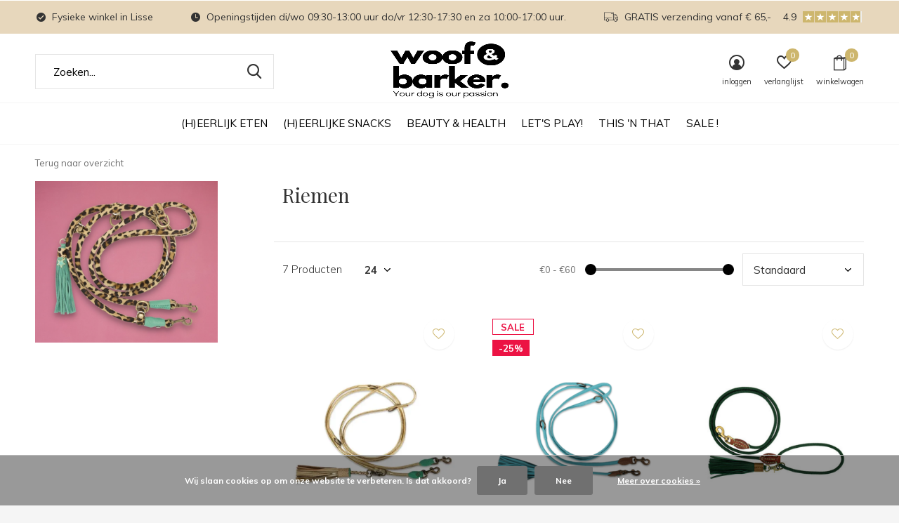

--- FILE ---
content_type: text/html;charset=utf-8
request_url: https://www.woofandbarker.nl/halsbanden-co/riemen/
body_size: 11707
content:
<!doctype html>
<html class="new mobile  " lang="nl" dir="ltr">
	<head>
        <meta charset="utf-8"/>
<!-- [START] 'blocks/head.rain' -->
<!--

  (c) 2008-2026 Lightspeed Netherlands B.V.
  http://www.lightspeedhq.com
  Generated: 14-01-2026 @ 16:02:26

-->
<link rel="canonical" href="https://www.woofandbarker.nl/halsbanden-co/riemen/"/>
<link rel="alternate" href="https://www.woofandbarker.nl/index.rss" type="application/rss+xml" title="Nieuwe producten"/>
<link href="https://cdn.webshopapp.com/assets/cookielaw.css?2025-02-20" rel="stylesheet" type="text/css"/>
<meta name="robots" content="noodp,noydir"/>
<meta name="google-site-verification" content="google-site-verification=DYFlMa2RcBCuBiMGj5ahOSYh3Y5qkbXLYQwMQjCcFqE"/>
<meta property="og:url" content="https://www.woofandbarker.nl/halsbanden-co/riemen/?source=facebook"/>
<meta property="og:site_name" content="Woof &amp; Barker "/>
<meta property="og:title" content="ZEE.DOG Nederland | Woof &amp; Barker"/>
<meta property="og:description" content="Shop bij Woof &amp; Barker altijd de nieuwste collectie ZEE.DOG artikelen van hét lifestyle merk uit Brazilië. ZEE.DOG een échte musthave voor de hippe hond."/>
<script>
(function(w,d,s,l,i){w[l]=w[l]||[];w[l].push({'gtm.start':
new Date().getTime(),event:'gtm.js'});var f=d.getElementsByTagName(s)[0],
j=d.createElement(s),dl=l!='dataLayer'?'&l='+l:'';j.async=true;j.src=
'https://www.googletagmanager.com/gtm.js?id='+i+dl;f.parentNode.insertBefore(j,f);
})(window,document,'script','dataLayer','GTM-5B89S68G');
</script>
<!--[if lt IE 9]>
<script src="https://cdn.webshopapp.com/assets/html5shiv.js?2025-02-20"></script>
<![endif]-->
<!-- [END] 'blocks/head.rain' -->
		<meta charset="utf-8">
		<meta http-equiv="x-ua-compatible" content="ie=edge">
		<title>ZEE.DOG Nederland | Woof &amp; Barker - Woof &amp; Barker </title>
		<meta name="description" content="Shop bij Woof &amp; Barker altijd de nieuwste collectie ZEE.DOG artikelen van hét lifestyle merk uit Brazilië. ZEE.DOG een échte musthave voor de hippe hond.">
		<meta name="keywords" content="Riemen, Natuurlijk, Hypoallergeen, Graanvrij, Koudgeperste, Hondenvoeding, Hondenspeelgoed, Woof en Barker, Woof and Barker">
		<meta name="theme-color" content="#ffffff">
		<meta name="MobileOptimized" content="320">
		<meta name="HandheldFriendly" content="true">
		<meta name="viewport" content="width=device-width,initial-scale=1,maximum-scale=1,viewport-fit=cover,target-densitydpi=device-dpi,shrink-to-fit=no">
		<meta name="author" content="https://www.dmws.nl">
		<link rel="preload" as="style" href="https://cdn.webshopapp.com/assets/gui-2-0.css?2025-02-20">
		<link rel="preload" as="style" href="https://cdn.webshopapp.com/assets/gui-responsive-2-0.css?2025-02-20">
		<link rel="preload" href="https://fonts.googleapis.com/css?family=Muli:100,300,400,500,600,700,800,900%7CPlayfair%20Display:100,300,400,500,600,700,800,900&display=block" as="style">
		<link rel="preload" as="style" href="https://cdn.webshopapp.com/shops/243951/themes/176551/assets/fixed.css?20260107211201">
    <link rel="preload" as="style" href="https://cdn.webshopapp.com/shops/243951/themes/176551/assets/screen.css?20260107211201">
		<link rel="preload" as="style" href="https://cdn.webshopapp.com/shops/243951/themes/176551/assets/custom.css?20260107211201">
		<link rel="preload" as="font" href="https://cdn.webshopapp.com/shops/243951/themes/176551/assets/icomoon.woff2?20260107211201">
		<link rel="preload" as="script" href="https://cdn.webshopapp.com/assets/jquery-1-9-1.js?2025-02-20">
		<link rel="preload" as="script" href="https://cdn.webshopapp.com/assets/jquery-ui-1-10-1.js?2025-02-20">
		<link rel="preload" as="script" href="https://cdn.webshopapp.com/shops/243951/themes/176551/assets/scripts.js?20260107211201">
		<link rel="preload" as="script" href="https://cdn.webshopapp.com/shops/243951/themes/176551/assets/custom.js?20260107211201">
    <link rel="preload" as="script" href="https://cdn.webshopapp.com/assets/gui.js?2025-02-20">
		<link href="https://fonts.googleapis.com/css?family=Muli:100,300,400,500,600,700,800,900%7CPlayfair%20Display:100,300,400,500,600,700,800,900&display=block" rel="stylesheet" type="text/css">
		<link rel="stylesheet" media="screen" href="https://cdn.webshopapp.com/assets/gui-2-0.css?2025-02-20">
		<link rel="stylesheet" media="screen" href="https://cdn.webshopapp.com/assets/gui-responsive-2-0.css?2025-02-20">
    <link rel="stylesheet" media="screen" href="https://cdn.webshopapp.com/shops/243951/themes/176551/assets/fixed.css?20260107211201">
		<link rel="stylesheet" media="screen" href="https://cdn.webshopapp.com/shops/243951/themes/176551/assets/screen.css?20260107211201">
		<link rel="stylesheet" media="screen" href="https://cdn.webshopapp.com/shops/243951/themes/176551/assets/custom.css?20260107211201">
		<link rel="icon" type="image/x-icon" href="https://cdn.webshopapp.com/shops/243951/themes/176551/v/2419034/assets/favicon.png?20241003082150">
		<link rel="apple-touch-icon" href="https://cdn.webshopapp.com/shops/243951/themes/176551/assets/apple-touch-icon.png?20260107211201">
		<link rel="mask-icon" href="https://cdn.webshopapp.com/shops/243951/themes/176551/assets/safari-pinned-tab.svg?20260107211201" color="#000000">
		<link rel="manifest" href="https://cdn.webshopapp.com/shops/243951/themes/176551/assets/manifest.json?20260107211201">
		<link rel="preconnect" href="https://ajax.googleapis.com">
		<link rel="preconnect" href="//cdn.webshopapp.com/">
		<link rel="preconnect" href="https://fonts.googleapis.com">
		<link rel="preconnect" href="https://fonts.gstatic.com" crossorigin>
		<link rel="dns-prefetch" href="https://ajax.googleapis.com">
		<link rel="dns-prefetch" href="//cdn.webshopapp.com/">	
		<link rel="dns-prefetch" href="https://fonts.googleapis.com">
		<link rel="dns-prefetch" href="https://fonts.gstatic.com" crossorigin>
    <script src="https://cdn.webshopapp.com/assets/jquery-1-9-1.js?2025-02-20"></script>
    <script src="https://cdn.webshopapp.com/assets/jquery-ui-1-10-1.js?2025-02-20"></script>
		<meta name="msapplication-config" content="https://cdn.webshopapp.com/shops/243951/themes/176551/assets/browserconfig.xml?20260107211201">
<meta property="og:title" content="ZEE.DOG Nederland | Woof &amp; Barker">
<meta property="og:type" content="website"> 
<meta property="og:description" content="Shop bij Woof &amp; Barker altijd de nieuwste collectie ZEE.DOG artikelen van hét lifestyle merk uit Brazilië. ZEE.DOG een échte musthave voor de hippe hond.">
<meta property="og:site_name" content="Woof &amp; Barker ">
<meta property="og:url" content="https://www.woofandbarker.nl/">
<meta property="og:image" content="https://cdn.webshopapp.com/shops/243951/themes/176551/v/2245088/assets/hero-1-image.jpg?20240305100433">
<meta name="twitter:title" content="ZEE.DOG Nederland | Woof &amp; Barker">
<meta name="twitter:description" content="Shop bij Woof &amp; Barker altijd de nieuwste collectie ZEE.DOG artikelen van hét lifestyle merk uit Brazilië. ZEE.DOG een échte musthave voor de hippe hond.">
<meta name="twitter:site" content="Woof &amp; Barker ">
<meta name="twitter:card" content="https://cdn.webshopapp.com/shops/243951/themes/176551/v/2410390/assets/logo.png?20240909164654">
<meta name="twitter:image" content="https://cdn.webshopapp.com/shops/243951/themes/176551/v/2529212/assets/banner-grid-banner-1-image.jpg?20250129214341">
<script type="application/ld+json">
  [
        {
      "@context": "http://schema.org/",
      "@type": "Organization",
      "url": "https://www.woofandbarker.nl/",
      "name": "Woof &amp; Barker ",
      "legalName": "Woof &amp; Barker ",
      "description": "Shop bij Woof &amp; Barker altijd de nieuwste collectie ZEE.DOG artikelen van hét lifestyle merk uit Brazilië. ZEE.DOG een échte musthave voor de hippe hond.",
      "logo": "https://cdn.webshopapp.com/shops/243951/themes/176551/v/2410390/assets/logo.png?20240909164654",
      "image": "https://cdn.webshopapp.com/shops/243951/themes/176551/v/2529212/assets/banner-grid-banner-1-image.jpg?20250129214341",
      "contactPoint": {
        "@type": "ContactPoint",
        "contactType": "Customer service",
        "telephone": "+31641020240"
      },
      "address": {
        "@type": "PostalAddress",
        "streetAddress": "Koninginneweg 4",
        "addressLocality": "Nederland",
        "postalCode": "2161 ZP Lisse",
        "addressCountry": "NL"
      }
         
    },
    { 
      "@context": "http://schema.org", 
      "@type": "WebSite", 
      "url": "https://www.woofandbarker.nl/", 
      "name": "Woof &amp; Barker ",
      "description": "Shop bij Woof &amp; Barker altijd de nieuwste collectie ZEE.DOG artikelen van hét lifestyle merk uit Brazilië. ZEE.DOG een échte musthave voor de hippe hond.",
      "author": [
        {
          "@type": "Organization",
          "url": "https://www.dmws.nl/",
          "name": "DMWS B.V.",
          "address": {
            "@type": "PostalAddress",
            "streetAddress": "Klokgebouw 195 (Strijp-S)",
            "addressLocality": "Eindhoven",
            "addressRegion": "NB",
            "postalCode": "5617 AB",
            "addressCountry": "NL"
          }
        }
      ]
    }
  ]
</script>    	</head>
<!-- Global site tag (gtag.js) - Google Analytics -->
<script async src="https://www.googletagmanager.com/gtag/js?id=UA-123406429-1"></script>
<script>
  window.dataLayer = window.dataLayer || [];
  function gtag(){dataLayer.push(arguments);}
  gtag('js', new Date());

  gtag('config', 'UA-123406429-1');
</script>
	<body>
  	    <ul class="hidden-data hidden"><li>243951</li><li>176551</li><li>ja</li><li>nl</li><li>live</li><li>info//woofandbarker/nl</li><li>https://www.woofandbarker.nl/</li></ul><div id="root" ><header id="top" class="v1 static"><p id="logo" class="text-center"><a href="https://www.woofandbarker.nl/" accesskey="h"><img src="https://cdn.webshopapp.com/shops/243951/themes/176551/v/2410390/assets/logo.png?20240909164654" alt="WOOF &amp; BARKER | Your dog is our passion"></a></p><nav id="skip"><ul><li><a href="#nav" accesskey="n">Ga naar navigatie (n)</a></li><li><a href="#content" accesskey="c">Ga naar inhoud (c)</a></li><li><a href="#footer" accesskey="f">Ga naar footer (f)</a></li></ul></nav><nav id="nav" aria-label="Kies een categorie" class="align-center"><ul><li class="menu-uppercase"><a  href="https://www.woofandbarker.nl/heerlijk-eten/">(H)EERLIJK ETEN</a><ul><li><a href="https://www.woofandbarker.nl/heerlijk-eten/hondenbrokken/">Hondenbrokken</a><ul><li><a href="https://www.woofandbarker.nl/heerlijk-eten/hondenbrokken/krokante-brok/">Krokante brok</a></li><li><a href="https://www.woofandbarker.nl/heerlijk-eten/hondenbrokken/geperste-brok/">Geperste brok</a></li><li><a href="https://www.woofandbarker.nl/heerlijk-eten/hondenbrokken/semi-moist-brok/">Semi - Moist brok</a></li></ul></li><li><a href="https://www.woofandbarker.nl/heerlijk-eten/bone-broth-bottenbouillon/">&quot;Bone Broth&quot; - Bottenbouillon</a></li><li><a href="https://www.woofandbarker.nl/heerlijk-eten/heerlijk-biologische-natvoer/">(H)eerlijk  &amp; Biologische natvoer</a></li><li><a href="https://www.woofandbarker.nl/heerlijk-eten/gekookte-specialiteiten/">Gekookte Specialiteiten </a><ul><li><a href="https://www.woofandbarker.nl/heerlijk-eten/gekookte-specialiteiten/vlees-menus-in-glas/">Vlees menu&#039;s in glas </a></li></ul></li><li><a href="https://www.woofandbarker.nl/heerlijk-eten/kvv-vers-vlees/">KVV - vers vlees                                      </a></li><li><a href="https://www.woofandbarker.nl/heerlijk-eten/houdbare-worst/">Houdbare worst</a></li><li><a href="https://www.woofandbarker.nl/heerlijk-eten/lekker-vis/">Lekker!… Vis</a></li></ul></li><li class="menu-uppercase"><a  href="https://www.woofandbarker.nl/heerlijke-snacks/">(H)EERLIJKE SNACKS</a><ul><li><a href="https://www.woofandbarker.nl/heerlijke-snacks/smoothie/">Smoothie</a></li><li><a href="https://www.woofandbarker.nl/heerlijke-snacks/trainen-belonen/">Trainen &amp; Belonen</a><ul><li><a href="https://www.woofandbarker.nl/heerlijke-snacks/trainen-belonen/vlees-long-trainers/">Vlees + Long Trainers</a></li><li><a href="https://www.woofandbarker.nl/heerlijke-snacks/trainen-belonen/zachte-snacks/">Zachte snacks</a></li><li><a href="https://www.woofandbarker.nl/heerlijke-snacks/trainen-belonen/vleesstrips/">Vleesstrips</a></li><li><a href="https://www.woofandbarker.nl/heerlijke-snacks/trainen-belonen/trainingsworst/">Trainingsworst</a></li><li><a href="https://www.woofandbarker.nl/heerlijke-snacks/trainen-belonen/vis-trainers/">Vis Trainers</a></li></ul></li><li><a href="https://www.woofandbarker.nl/heerlijke-snacks/hondenkoekjes/">Hondenkoekjes</a><ul><li><a href="https://www.woofandbarker.nl/heerlijke-snacks/hondenkoekjes/veggie-cookies/">Veggie Cookies</a></li><li><a href="https://www.woofandbarker.nl/heerlijke-snacks/hondenkoekjes/vlees-vis/">+ Vlees &amp; Vis</a></li></ul></li><li><a href="https://www.woofandbarker.nl/heerlijke-snacks/gedroogde-snacks/">Gedroogde snacks</a></li><li><a href="https://www.woofandbarker.nl/heerlijke-snacks/lekker-kauwen/">Lekker kauwen!</a></li><li><a href="https://www.woofandbarker.nl/heerlijke-snacks/vis/">Vis</a></li><li><a href="https://www.woofandbarker.nl/heerlijke-snacks/vegetarisch/">Vegetarisch</a></li><li><a href="https://www.woofandbarker.nl/heerlijke-snacks/hertengeweien/">Hertengeweien</a></li><li><a href="https://www.woofandbarker.nl/heerlijke-snacks/exclusieve-delicatessen/">Exclusieve Delicatessen </a><ul><li><a href="https://www.woofandbarker.nl/heerlijke-snacks/exclusieve-delicatessen/vegetarisch/">vegetarisch</a></li><li><a href="https://www.woofandbarker.nl/heerlijke-snacks/exclusieve-delicatessen/met-vlees-of-vis/">met vlees of vis</a></li></ul></li></ul></li><li class="menu-uppercase"><a  href="https://www.woofandbarker.nl/beauty-health/">BEAUTY &amp; HEALTH</a><ul><li><a href="https://www.woofandbarker.nl/beauty-health/spieren-gewrichten/">Spieren &amp; Gewrichten</a></li><li><a href="https://www.woofandbarker.nl/beauty-health/maag-darm/">Maag &amp; Darm</a></li><li><a href="https://www.woofandbarker.nl/beauty-health/oog-oor-mond/">Oog, Oor &amp; Mond</a></li><li><a href="https://www.woofandbarker.nl/beauty-health/supplementen/">Supplementen </a><ul><li><a href="https://www.woofandbarker.nl/beauty-health/supplementen/zalm-olie/">(Zalm) Olie</a></li><li><a href="https://www.woofandbarker.nl/beauty-health/supplementen/vitamines-mineralen/">Vitamines &amp; Mineralen</a></li><li><a href="https://www.woofandbarker.nl/beauty-health/supplementen/bone-broth-bottenbouillon/">Bone Broth - Bottenbouillon</a></li><li><a href="https://www.woofandbarker.nl/beauty-health/supplementen/schapenvet-bonbons/">Schapenvet bonbons</a></li></ul></li><li><a href="https://www.woofandbarker.nl/beauty-health/huid-vacht/">Huid &amp; Vacht</a><ul><li><a href="https://www.woofandbarker.nl/beauty-health/huid-vacht/lekker-schoon/">Lekker schoon!</a></li><li><a href="https://www.woofandbarker.nl/beauty-health/huid-vacht/vlooien-teken-of-jeuk/">Vlooien-Teken of Jeuk?</a></li><li><a href="https://www.woofandbarker.nl/beauty-health/huid-vacht/een-wondje/">Een wondje?</a></li><li><a href="https://www.woofandbarker.nl/beauty-health/huid-vacht/vachtverzorging/">Vachtverzorging</a></li><li><a href="https://www.woofandbarker.nl/beauty-health/huid-vacht/eau-de-cologne-parfum/">Eau de Cologne &amp; Parfum</a></li></ul></li><li><a href="https://www.woofandbarker.nl/beauty-health/angst-onrust/">Angst &amp; Onrust</a></li></ul></li><li class="menu-uppercase"><a  href="https://www.woofandbarker.nl/lets-play/">LET&#039;S PLAY!</a><ul><li><a href="https://www.woofandbarker.nl/lets-play/squeak/">Squeak!</a></li><li><a href="https://www.woofandbarker.nl/lets-play/enrichment-play/">Enrichment &amp; Play</a></li><li><a href="https://www.woofandbarker.nl/lets-play/lickimat/">LickiMat</a><ul><li><a href="https://www.woofandbarker.nl/lets-play/lickimat/lekkers-voor-op-lickimat/">Lekkers voor op LickiMat</a></li></ul></li></ul></li><li class="menu-uppercase"><a  href="https://www.woofandbarker.nl/this-n-that/">THIS &#039;N THAT</a><ul><li><a href="https://www.woofandbarker.nl/this-n-that/poepzakjes/">Poepzakjes</a></li><li><a href="https://www.woofandbarker.nl/this-n-that/slowfeeders/">Slowfeeders</a></li><li><a href="https://www.woofandbarker.nl/this-n-that/op-vakantie/">Op vakantie?</a></li></ul></li><li class="menu-uppercase"><a  href="https://www.woofandbarker.nl/sale/">SALE ! </a><ul><li><a href="https://www.woofandbarker.nl/sale/hondentruien/">Hondentruien</a></li></ul></li></ul><ul><li class="search"><a href="./"><i class="icon-zoom2"></i><span>zoeken</span></a></li><li class="login"><a href=""><i class="icon-user-circle"></i><span>inloggen</span></a></li><li class="fav"><a class="open-login"><i class="icon-heart-strong"></i><span>verlanglijst</span><span class="no items" data-wishlist-items>0</span></a></li><li class="cart"><a href="https://www.woofandbarker.nl/cart/"><i class="icon-bag2"></i><span>winkelwagen</span><span class="no">0</span></a></li></ul></nav><div class="bar"><ul class="list-usp"><li><i class="icon-check-circle"></i> Fysieke winkel in Lisse</li><li><i class="icon-time"></i> Openingstijden di/wo 09:30-13:00 uur  do/vr 12:30-17:30 en za 10:00-17:00 uur.</li><li><i class="icon-truck"></i> GRATIS verzending vanaf € 65,-</li></ul><p><a href="https://www.google.com/maps/place/Woof+%26+Barker+-+Your+dog+is+our+passion/@52.2598301,4.5520622,17z/data=!4m7!3m6!1s0x47c5c27153be9c29:0x76fc4ac861798019!8m2!3d52.2598301!4d4.5542509!9m1!1b1" target="_blank"><span class="rating-a c square_stars" data-val="4.9" data-of="5">4.9</span></a></p></div><form action="https://www.woofandbarker.nl/search/" method="get" id="formSearch" data-search-type="desktop"><p><label for="q">Zoeken...</label><input id="q" name="q" type="search" value="" autocomplete="off" required data-input="desktop"><button type="submit">Zoeken</button></p><div class="search-autocomplete" data-search-type="desktop"><ul class="list-cart small m0"></ul></div></form></header><main id="content"><nav class="nav-breadcrumbs mobile-hide"><ul><li><a href="https://www.woofandbarker.nl/">Terug naar overzicht</a></li></ul></nav><div class="cols-c "><article><header><h1 class="m20">Riemen</h1><p class="link-btn wide desktop-hide"><a href="./" class="b toggle-filters">Filter</a></p></header><form action="https://www.woofandbarker.nl/halsbanden-co/riemen/" method="get" class="form-sort" id="filter_form"><ul class="list-select mobile-hide" aria-label="Filters"></ul><hr class="mobile-hide"><h5 style="z-index: 45;" class="mobile-hide">7 Producten</h5><p class="blank strong"><label for="limit">Toon:</label><select id="limit" name="limit" onchange="$('#formSortModeLimit').submit();"><option value="12">12</option><option value="24" selected="selected">24</option><option value="36">36</option><option value="72">72</option></select></p><div class="ui-slider-a mobile-hide"><p><label for="uic">Van</label><input type="number" id="min" name="min" value="0" min="0"></p><p><label for="uid">Tot</label><input type="text" id="max" name="max" value="60" max="60"></p></div><p class="text-right"><label class="hidden" for="sort">Sorteren op:</label><select id="sortselect" name="sort"><option value="sort-by" selected disabled>Sorteren op</option><option value="default" selected="selected">Standaard</option><option value="popular">Meest bekeken</option><option value="newest">Nieuwste producten</option><option value="lowest">Laagste prijs</option><option value="highest">Hoogste prijs</option><option value="asc">Naam oplopend</option><option value="desc">Naam aflopend</option></select></p></form><ul class="list-collection  "><li class=" " data-url="https://www.woofandbarker.nl/aqua-blue-extra-lange-hondenriem-copy.html?format=json" data-image-size="410x610x"><div class="img"><figure><a href="https://www.woofandbarker.nl/aqua-blue-extra-lange-hondenriem-copy.html"><img src="https://dummyimage.com/660x900/fff.png/fff" data-src="https://cdn.webshopapp.com/shops/243951/files/439774844/660x900x2/golden-moon-extra-lange-hondenriem.jpg" alt="&quot;Golden Moon - Extra Lange  Hondenriem" width="310" height="430" class="first-image"></a></figure><form action="https://www.woofandbarker.nl/cart/add/289768459/" method="post" class="variant-select-snippet" data-novariantid="146739365" data-problem="https://www.woofandbarker.nl/aqua-blue-extra-lange-hondenriem-copy.html"><p><span class="variant"><select></select></span><button class="add-size-to-cart full-width" type="">Toevoegen aan winkelwagen</button></p></form><p class="btn"><a href="javascript:;" class="open-login"><i class="icon-heart"></i><span>Inloggen voor wishlist</span></a></p></div><ul class="label"></ul><h3 class="mobile-nobrand"><a href="https://www.woofandbarker.nl/aqua-blue-extra-lange-hondenriem-copy.html">&quot;Golden Moon - Extra Lange  Hondenriem</a></h3><p class="price">€59,95              </p></li><li class=" " data-url="https://www.woofandbarker.nl/aqua-blue-extra-lange-hondenriem.html?format=json" data-image-size="410x610x"><div class="img"><figure><a href="https://www.woofandbarker.nl/aqua-blue-extra-lange-hondenriem.html"><img src="https://dummyimage.com/660x900/fff.png/fff" data-src="https://cdn.webshopapp.com/shops/243951/files/439774227/660x900x2/aqua-blue-extra-lange-hondenriem.jpg" alt="&quot;Aqua Blue&quot; - Extra Lange  Hondenriem" width="310" height="430" class="first-image"></a></figure><form action="https://www.woofandbarker.nl/cart/add/289768091/" method="post" class="variant-select-snippet" data-novariantid="146739225" data-problem="https://www.woofandbarker.nl/aqua-blue-extra-lange-hondenriem.html"><p><span class="variant"><select></select></span><button class="add-size-to-cart full-width" type="">Toevoegen aan winkelwagen</button></p></form><p class="btn"><a href="javascript:;" class="open-login"><i class="icon-heart"></i><span>Inloggen voor wishlist</span></a></p></div><ul class="label"><li class="overlay-c mobile-hide">Sale</li><li class="overlay-c fill">-25%</li></ul><h3 class="mobile-nobrand"><a href="https://www.woofandbarker.nl/aqua-blue-extra-lange-hondenriem.html">&quot;Aqua Blue&quot; - Extra Lange  Hondenriem</a></h3><p class="price">€41,25<span>€54,95</span></p></li><li class=" " data-url="https://www.woofandbarker.nl/red-velvet-copy.html?format=json" data-image-size="410x610x"><div class="img"><figure><a href="https://www.woofandbarker.nl/red-velvet-copy.html"><img src="https://dummyimage.com/660x900/fff.png/fff" data-src="https://cdn.webshopapp.com/shops/243951/files/439770744/660x900x2/classic-bowie.jpg" alt="Classic - Bowie" width="310" height="430" class="first-image"></a></figure><form action="https://www.woofandbarker.nl/cart/add/289765850/" method="post" class="variant-select-snippet" data-novariantid="146738350" data-problem="https://www.woofandbarker.nl/red-velvet-copy.html"><p><span class="variant"><select></select></span><button class="add-size-to-cart full-width" type="">Toevoegen aan winkelwagen</button></p></form><p class="btn"><a href="javascript:;" class="open-login"><i class="icon-heart"></i><span>Inloggen voor wishlist</span></a></p></div><ul class="label"></ul><h3 class="mobile-nobrand"><a href="https://www.woofandbarker.nl/red-velvet-copy.html">Classic - Bowie</a></h3><p class="price">€39,95              </p></li><li class=" " data-url="https://www.woofandbarker.nl/rover.html?format=json" data-image-size="410x610x"><div class="img"><figure><a href="https://www.woofandbarker.nl/rover.html"><img src="https://dummyimage.com/660x900/fff.png/fff" data-src="https://cdn.webshopapp.com/shops/243951/files/439769488/660x900x2/classic-rover.jpg" alt="Classic - Rover" width="310" height="430" class="first-image"></a></figure><form action="https://www.woofandbarker.nl/cart/add/289765390/" method="post" class="variant-select-snippet" data-novariantid="146738161" data-problem="https://www.woofandbarker.nl/rover.html"><p><span class="variant"><select></select></span><button class="add-size-to-cart full-width" type="">Toevoegen aan winkelwagen</button></p></form><p class="btn"><a href="javascript:;" class="open-login"><i class="icon-heart"></i><span>Inloggen voor wishlist</span></a></p></div><ul class="label"></ul><h3 class="mobile-nobrand"><a href="https://www.woofandbarker.nl/rover.html">Classic - Rover</a></h3><p class="price">€39,95              </p></li><li class=" " data-url="https://www.woofandbarker.nl/classic-bowie-copy.html?format=json" data-image-size="410x610x"><div class="img"><figure><a href="https://www.woofandbarker.nl/classic-bowie-copy.html"><img src="https://dummyimage.com/660x900/fff.png/fff" data-src="https://cdn.webshopapp.com/shops/243951/files/439772396/660x900x2/classic-bonnie.jpg" alt="Classic - Bonnie" width="310" height="430" class="first-image"></a></figure><form action="https://www.woofandbarker.nl/cart/add/289766812/" method="post" class="variant-select-snippet" data-novariantid="146738681" data-problem="https://www.woofandbarker.nl/classic-bowie-copy.html"><p><span class="variant"><select></select></span><button class="add-size-to-cart full-width" type="">Toevoegen aan winkelwagen</button></p></form><p class="btn"><a href="javascript:;" class="open-login"><i class="icon-heart"></i><span>Inloggen voor wishlist</span></a></p></div><ul class="label"></ul><h3 class="mobile-nobrand"><a href="https://www.woofandbarker.nl/classic-bowie-copy.html">Classic - Bonnie</a></h3><p class="price">€39,95              </p></li><li class=" " data-url="https://www.woofandbarker.nl/classic-buster-copy.html?format=json" data-image-size="410x610x"><div class="img"><figure><a href="https://www.woofandbarker.nl/classic-buster-copy.html"><img src="https://dummyimage.com/660x900/fff.png/fff" data-src="https://cdn.webshopapp.com/shops/243951/files/439771821/660x900x2/classic-sand.jpg" alt="Classic - Sand" width="310" height="430" class="first-image"></a></figure><form action="https://www.woofandbarker.nl/cart/add/289766485/" method="post" class="variant-select-snippet" data-novariantid="146738543" data-problem="https://www.woofandbarker.nl/classic-buster-copy.html"><p><span class="variant"><select></select></span><button class="add-size-to-cart full-width" type="">Toevoegen aan winkelwagen</button></p></form><p class="btn"><a href="javascript:;" class="open-login"><i class="icon-heart"></i><span>Inloggen voor wishlist</span></a></p></div><ul class="label"></ul><h3 class="mobile-nobrand"><a href="https://www.woofandbarker.nl/classic-buster-copy.html">Classic - Sand</a></h3><p class="price">€39,95              </p></li><li class=" " data-url="https://www.woofandbarker.nl/extra-lange-blues-hondenriem.html?format=json" data-image-size="410x610x"><div class="img"><figure><a href="https://www.woofandbarker.nl/extra-lange-blues-hondenriem.html"><img src="https://dummyimage.com/660x900/fff.png/fff" data-src="https://cdn.webshopapp.com/shops/243951/files/439773186/660x900x2/blues-extra-lange-hondenriem.jpg" alt="&quot;Blues&quot; Extra Lange  Hondenriem" width="310" height="430" class="first-image"></a></figure><form action="https://www.woofandbarker.nl/cart/add/289767424/" method="post" class="variant-select-snippet" data-novariantid="146738926" data-problem="https://www.woofandbarker.nl/extra-lange-blues-hondenriem.html"><p><span class="variant"><select></select></span><button class="add-size-to-cart full-width" type="">Toevoegen aan winkelwagen</button></p></form><p class="btn"><a href="javascript:;" class="open-login"><i class="icon-heart"></i><span>Inloggen voor wishlist</span></a></p></div><ul class="label"></ul><h3 class="mobile-nobrand"><a href="https://www.woofandbarker.nl/extra-lange-blues-hondenriem.html">&quot;Blues&quot; Extra Lange  Hondenriem</a></h3><p class="price">€44,95              </p></li></ul><hr><footer class="text-center m70"><p>Seen 7 of the 7 products</p></footer></article><aside><form action="https://www.woofandbarker.nl/halsbanden-co/riemen/" method="get" class="form-filter" id="filter_form"><h5 class="desktop-hide">Filteren</h5><input type="hidden" name="limit" value="24" id="filter_form_limit_horizontal" /><input type="hidden" name="sort" value="default" id="filter_form_sort_horizontal" /><figure><img src="https://cdn.webshopapp.com/shops/243951/files/439746645/520x460x1/image.jpg" alt="Riemen" width="260" height="230"></figure><h5 class="toggle mobile-only">Prijs</h5><div class="ui-slider-a mobile-only"><p><label for="min">Min</label><input type="number" id="min" name="min" value="0" min="0"></p><p><label for="max">Max</label><input type="text" id="max" name="max" value="60" max="60"></p></div></form></aside></div></main><aside id="cart"><h5>Winkelwagen</h5><p>
    U heeft geen artikelen in uw winkelwagen...
  </p><p class="submit"><span><span>Bedrag tot gratis verzending</span> €65,00</span><span class="strong"><span>Totaal incl. btw</span> €0,00</span><a href="https://www.woofandbarker.nl/cart/">Bestellen</a></p></aside><form action="https://www.woofandbarker.nl/account/loginPost/" method="post" id="login"><h5>Inloggen</h5><p><label for="lc">E-mailadres</label><input type="email" id="lc" name="email" autocomplete='email' placeholder="E-mailadres" required></p><p><label for="ld">Wachtwoord</label><input type="password" id="ld" name="password" autocomplete='current-password' placeholder="Wachtwoord" required><a href="https://www.woofandbarker.nl/account/password/">Wachtwoord vergeten?</a></p><p><button class="side-login-button" type="submit">Inloggen</button></p><footer><ul class="list-checks"><li>Al je orders en retouren op één plek</li><li>Het bestelproces gaat nog sneller</li><li>Je winkelwagen is altijd en overal opgeslagen</li></ul><p class="link-btn"><a class="" href="https://www.woofandbarker.nl/account/register/">Account aanmaken</a></p></footer><input type="hidden" name="key" value="f7f9d9864300cecf354599e700b42de3" /><input type="hidden" name="type" value="login" /></form><p id="compare-btn" ><a class="open-compare"><i class="icon-compare"></i><span>vergelijk</span><span class="compare-items" data-compare-items>0</span></a></p><aside id="compare"><h5>Vergelijk producten</h5><ul class="list-cart compare-products"></ul><p class="submit"><span>You can compare a maximum of 5 products</span><a href="https://www.woofandbarker.nl/compare/">Start vergelijking</a></p></aside><footer id="footer"><form id="formNewsletter" action="https://www.woofandbarker.nl/account/newsletter/" method="post" class="form-newsletter"><input type="hidden" name="key" value="f7f9d9864300cecf354599e700b42de3" /><h2 class="gui-page-title">Meld je aan voor onze nieuwsbrief</h2><p>Ontvang de nieuwste aanbiedingen en promoties</p><p><label for="formNewsletterEmail">E-mail adres</label><input type="email" id="formNewsletterEmail" name="email" required><button type="submit" class="submit-newsletter">Abonneer</button></p></form><nav><div><h3>Klantenservice</h3><ul><li><a href="https://www.woofandbarker.nl/service/about/">Over ons</a></li><li><a href="https://www.woofandbarker.nl/service/openingstijden/">Openingstijden</a></li><li><a href="https://www.woofandbarker.nl/service/openingstijden/">Contact </a></li><li><a href="https://www.woofandbarker.nl/service/shipping-returns/">Verzenden &amp; Retourneren</a></li><li><a href="https://www.woofandbarker.nl/service/payment-methods/">Betaalmethoden</a></li><li><a href="https://www.woofandbarker.nl/service/">Klantenservice</a></li><li><a href="https://www.woofandbarker.nl/service/general-terms-conditions/">Algemene voorwaarden</a></li><li><a href="https://www.woofandbarker.nl/service/privacy-policy/">Privacy Policy</a></li><li><a href="https://www.woofandbarker.nl/service/disclaimer/">Disclaimer</a></li></ul></div><div><h3>Mijn account</h3><ul><li><a href="https://www.woofandbarker.nl/account/" title="Registreren">Registreren</a></li><li><a href="https://www.woofandbarker.nl/account/orders/" title="Mijn bestellingen">Mijn bestellingen</a></li><li><a href="https://www.woofandbarker.nl/account/tickets/" title="Mijn tickets">Mijn tickets</a></li><li><a href="https://www.woofandbarker.nl/account/wishlist/" title="Mijn verlanglijst">Mijn verlanglijst</a></li><li><a href="https://www.woofandbarker.nl/compare/">Vergelijk producten</a></li></ul></div><div><h3>Categorieën</h3><ul><li><a href="https://www.woofandbarker.nl/heerlijk-eten/">(H)EERLIJK ETEN</a></li><li><a href="https://www.woofandbarker.nl/heerlijke-snacks/">(H)EERLIJKE SNACKS</a></li><li><a href="https://www.woofandbarker.nl/beauty-health/">BEAUTY &amp; HEALTH</a></li><li><a href="https://www.woofandbarker.nl/lets-play/">LET&#039;S PLAY!</a></li><li><a href="https://www.woofandbarker.nl/this-n-that/">THIS &#039;N THAT</a></li><li><a href="https://www.woofandbarker.nl/sale/">SALE ! </a></li></ul></div><div><h3>Over ons</h3><ul class="contact-footer m10"><li><span class="strong">Woof & Barker B.V.</span></li><li>Koninginneweg 4</li><li>2161 ZP Lisse</li><li>Nederland</li></ul><ul class="contact-footer m10"></ul></div><div class="double"><ul class="link-btn"><li><a href="tel:+31641020240" class="a">Call us</a></li><li><a href="/cdn-cgi/l/email-protection#8fe6e1e9e0cff8e0e0e9eee1ebedeefde4eafda1e1e3" class="a">Email us</a></li></ul><ul class="list-social"><li><a rel="external" href="https://www.facebook.com/woofandbarker/?ref=bookmarks"><i class="icon-facebook"></i><span>Facebook</span></a></li><li><a rel="external" href="https://www.instagram.com/woofandbarker/"><i class="icon-instagram"></i><span>Instagram</span></a></li></ul></div><figure><img data-src="https://cdn.webshopapp.com/shops/243951/themes/176551/v/2553017/assets/logo-upload-footer.png?20250130131124" alt="WOOF &amp; BARKER | Your dog is our passion" width="180" height="40"></figure></nav><ul class="list-payments"><li><img data-src="https://cdn.webshopapp.com/shops/243951/themes/176551/assets/z-ideal.png?20260107211201" alt="ideal" width="45" height="21"></li><li><img data-src="https://cdn.webshopapp.com/shops/243951/themes/176551/assets/z-mistercash.png?20260107211201" alt="mistercash" width="45" height="21"></li><li><img data-src="https://cdn.webshopapp.com/shops/243951/themes/176551/assets/z-klarnapaylater.png?20260107211201" alt="klarnapaylater" width="45" height="21"></li><li><img data-src="https://cdn.webshopapp.com/shops/243951/themes/176551/assets/z-paypal.png?20260107211201" alt="paypal" width="45" height="21"></li><li><img data-src="https://cdn.webshopapp.com/shops/243951/themes/176551/assets/z-banktransfer.png?20260107211201" alt="banktransfer" width="45" height="21"></li><li><img data-src="https://cdn.webshopapp.com/shops/243951/themes/176551/assets/z-kbc.png?20260107211201" alt="kbc" width="45" height="21"></li></ul><p class="copyright">© Copyright <span class="date">2019</span> - Theme By <a href="https://dmws.nl/themes/" target="_blank">DMWS</a>  - <a href="https://www.woofandbarker.nl/rss/">RSS-feed</a></p></footer><script data-cfasync="false" src="/cdn-cgi/scripts/5c5dd728/cloudflare-static/email-decode.min.js"></script><script>
   var mobilemenuOpenSubsOnly = '0';
    	var instaUser = '17841401410338603';
   	var amount = '6';
 	    var showSecondImage = 1;
  var newsLetterSeconds = '1';
   var test = 'test';
	var basicUrl = 'https://www.woofandbarker.nl/';
  var ajaxTranslations = {"Add to cart":"Toevoegen aan winkelwagen","Wishlist":"Verlanglijst","Add to wishlist":"Aan verlanglijst toevoegen","Compare":"Vergelijk","Add to compare":"Toevoegen om te vergelijken","Brands":"Merken","Discount":"Korting","Delete":"Verwijderen","Total excl. VAT":"Totaal excl. btw","Shipping costs":"Verzendkosten","Total incl. VAT":"Totaal incl. btw","Read more":"Lees meer","Read less":"Lees minder","No products found":"Geen producten gevonden","View all results":"Bekijk alle resultaten","":""};
  var categories_shop = {"5880449":{"id":5880449,"parent":0,"path":["5880449"],"depth":1,"image":0,"type":"category","url":"heerlijk-eten","title":"(H)EERLIJK ETEN","description":"","count":128,"subs":{"6550736":{"id":6550736,"parent":5880449,"path":["6550736","5880449"],"depth":2,"image":230743382,"type":"category","url":"heerlijk-eten\/hondenbrokken","title":"Hondenbrokken","description":"","count":20,"subs":{"5913485":{"id":5913485,"parent":6550736,"path":["5913485","6550736","5880449"],"depth":3,"image":0,"type":"category","url":"heerlijk-eten\/hondenbrokken\/krokante-brok","title":"Krokante brok","description":"","count":7},"5934125":{"id":5934125,"parent":6550736,"path":["5934125","6550736","5880449"],"depth":3,"image":0,"type":"category","url":"heerlijk-eten\/hondenbrokken\/geperste-brok","title":"Geperste brok","description":"","count":8},"7416197":{"id":7416197,"parent":6550736,"path":["7416197","6550736","5880449"],"depth":3,"image":0,"type":"category","url":"heerlijk-eten\/hondenbrokken\/semi-moist-brok","title":"Semi - Moist brok","description":"","count":5}}},"12381697":{"id":12381697,"parent":5880449,"path":["12381697","5880449"],"depth":2,"image":469120544,"type":"category","url":"heerlijk-eten\/bone-broth-bottenbouillon","title":"\"Bone Broth\" - Bottenbouillon","description":"","count":19},"6316031":{"id":6316031,"parent":5880449,"path":["6316031","5880449"],"depth":2,"image":366403701,"type":"category","url":"heerlijk-eten\/heerlijk-biologische-natvoer","title":"(H)eerlijk  & Biologische natvoer","description":"","count":35},"12026082":{"id":12026082,"parent":5880449,"path":["12026082","5880449"],"depth":2,"image":459088624,"type":"category","url":"heerlijk-eten\/gekookte-specialiteiten","title":"Gekookte Specialiteiten ","description":"","count":10,"subs":{"12381692":{"id":12381692,"parent":12026082,"path":["12381692","12026082","5880449"],"depth":3,"image":459088602,"type":"category","url":"heerlijk-eten\/gekookte-specialiteiten\/vlees-menus-in-glas","title":"Vlees menu's in glas ","description":"","count":9}}},"5994437":{"id":5994437,"parent":5880449,"path":["5994437","5880449"],"depth":2,"image":230739818,"type":"text","url":"heerlijk-eten\/kvv-vers-vlees","title":"KVV - vers vlees                                      ","description":"In onze fysieke winkel verkopen wij een uitgebreid assortiment KVV.\r\nHeb je speciale wensen, dan kunnen wij altijd kijken of wij dit voor je kunnen bestellen.\r\nIndien je een vraag of advies nodig hebt, kom dan even ook even gezellig langs!","count":0},"6046718":{"id":6046718,"parent":5880449,"path":["6046718","5880449"],"depth":2,"image":423531553,"type":"category","url":"heerlijk-eten\/houdbare-worst","title":"Houdbare worst","description":"","count":25},"12096590":{"id":12096590,"parent":5880449,"path":["12096590","5880449"],"depth":2,"image":436587408,"type":"category","url":"heerlijk-eten\/lekker-vis","title":"Lekker!\u2026 Vis","description":"","count":6}}},"5913491":{"id":5913491,"parent":0,"path":["5913491"],"depth":1,"image":0,"type":"category","url":"heerlijke-snacks","title":"(H)EERLIJKE SNACKS","description":"","count":354,"subs":{"10807281":{"id":10807281,"parent":5913491,"path":["10807281","5913491"],"depth":2,"image":469121316,"type":"category","url":"heerlijke-snacks\/smoothie","title":"Smoothie","description":"","count":12},"6741821":{"id":6741821,"parent":5913491,"path":["6741821","5913491"],"depth":2,"image":230880743,"type":"category","url":"heerlijke-snacks\/trainen-belonen","title":"Trainen & Belonen","description":"","count":111,"subs":{"7354367":{"id":7354367,"parent":6741821,"path":["7354367","6741821","5913491"],"depth":3,"image":0,"type":"category","url":"heerlijke-snacks\/trainen-belonen\/vlees-long-trainers","title":"Vlees + Long Trainers","description":"","count":73},"11206891":{"id":11206891,"parent":6741821,"path":["11206891","6741821","5913491"],"depth":3,"image":473479661,"type":"category","url":"heerlijke-snacks\/trainen-belonen\/zachte-snacks","title":"Zachte snacks","description":"","count":34},"6741803":{"id":6741803,"parent":6741821,"path":["6741803","6741821","5913491"],"depth":3,"image":0,"type":"category","url":"heerlijke-snacks\/trainen-belonen\/vleesstrips","title":"Vleesstrips","description":"","count":37},"6335183":{"id":6335183,"parent":6741821,"path":["6335183","6741821","5913491"],"depth":3,"image":0,"type":"category","url":"heerlijke-snacks\/trainen-belonen\/trainingsworst","title":"Trainingsworst","description":"","count":20},"12408833":{"id":12408833,"parent":6741821,"path":["12408833","6741821","5913491"],"depth":3,"image":0,"type":"category","url":"heerlijke-snacks\/trainen-belonen\/vis-trainers","title":"Vis Trainers","description":"","count":5}}},"7354016":{"id":7354016,"parent":5913491,"path":["7354016","5913491"],"depth":2,"image":303385623,"type":"category","url":"heerlijke-snacks\/hondenkoekjes","title":"Hondenkoekjes","description":"","count":17,"subs":{"6808859":{"id":6808859,"parent":7354016,"path":["6808859","7354016","5913491"],"depth":3,"image":0,"type":"category","url":"heerlijke-snacks\/hondenkoekjes\/veggie-cookies","title":"Veggie Cookies","description":"","count":3},"10753268":{"id":10753268,"parent":7354016,"path":["10753268","7354016","5913491"],"depth":3,"image":0,"type":"category","url":"heerlijke-snacks\/hondenkoekjes\/vlees-vis","title":"+ Vlees & Vis","description":"","count":16}}},"6733040":{"id":6733040,"parent":5913491,"path":["6733040","5913491"],"depth":2,"image":230880590,"type":"category","url":"heerlijke-snacks\/gedroogde-snacks","title":"Gedroogde snacks","description":"","count":88},"6544766":{"id":6544766,"parent":5913491,"path":["6544766","5913491"],"depth":2,"image":230879903,"type":"category","url":"heerlijke-snacks\/lekker-kauwen","title":"Lekker kauwen!","description":"","count":36},"7451846":{"id":7451846,"parent":5913491,"path":["7451846","5913491"],"depth":2,"image":263691422,"type":"category","url":"heerlijke-snacks\/vis","title":"Vis","description":"","count":42},"6544784":{"id":6544784,"parent":5913491,"path":["6544784","5913491"],"depth":2,"image":346654070,"type":"category","url":"heerlijke-snacks\/vegetarisch","title":"Vegetarisch","description":"","count":26},"9195252":{"id":9195252,"parent":5913491,"path":["9195252","5913491"],"depth":2,"image":312613108,"type":"category","url":"heerlijke-snacks\/hertengeweien","title":"Hertengeweien","description":"","count":3},"12379999":{"id":12379999,"parent":5913491,"path":["12379999","5913491"],"depth":2,"image":459003729,"type":"category","url":"heerlijke-snacks\/exclusieve-delicatessen","title":"Exclusieve Delicatessen ","description":"","count":35,"subs":{"12380001":{"id":12380001,"parent":12379999,"path":["12380001","12379999","5913491"],"depth":3,"image":0,"type":"category","url":"heerlijke-snacks\/exclusieve-delicatessen\/vegetarisch","title":"vegetarisch","description":"","count":6},"12380002":{"id":12380002,"parent":12379999,"path":["12380002","12379999","5913491"],"depth":3,"image":0,"type":"category","url":"heerlijke-snacks\/exclusieve-delicatessen\/met-vlees-of-vis","title":"met vlees of vis","description":"","count":28}}}}},"5913458":{"id":5913458,"parent":0,"path":["5913458"],"depth":1,"image":0,"type":"category","url":"beauty-health","title":"BEAUTY & HEALTH","description":"","count":129,"subs":{"6676628":{"id":6676628,"parent":5913458,"path":["6676628","5913458"],"depth":2,"image":240499511,"type":"category","url":"beauty-health\/spieren-gewrichten","title":"Spieren & Gewrichten","description":"","count":10},"6676637":{"id":6676637,"parent":5913458,"path":["6676637","5913458"],"depth":2,"image":240499367,"type":"category","url":"beauty-health\/maag-darm","title":"Maag & Darm","description":"","count":11},"6466568":{"id":6466568,"parent":5913458,"path":["6466568","5913458"],"depth":2,"image":230935817,"type":"category","url":"beauty-health\/oog-oor-mond","title":"Oog, Oor & Mond","description":"","count":12},"6073133":{"id":6073133,"parent":5913458,"path":["6073133","5913458"],"depth":2,"image":423963634,"type":"category","url":"beauty-health\/supplementen","title":"Supplementen ","description":"","count":40,"subs":{"6676145":{"id":6676145,"parent":6073133,"path":["6676145","6073133","5913458"],"depth":3,"image":0,"type":"category","url":"beauty-health\/supplementen\/zalm-olie","title":"(Zalm) Olie","description":"","count":13},"6676613":{"id":6676613,"parent":6073133,"path":["6676613","6073133","5913458"],"depth":3,"image":0,"type":"category","url":"beauty-health\/supplementen\/vitamines-mineralen","title":"Vitamines & Mineralen","description":"","count":14},"12153446":{"id":12153446,"parent":6073133,"path":["12153446","6073133","5913458"],"depth":3,"image":479256701,"type":"category","url":"beauty-health\/supplementen\/bone-broth-bottenbouillon","title":"Bone Broth - Bottenbouillon","description":"","count":19},"11597510":{"id":11597510,"parent":6073133,"path":["11597510","6073133","5913458"],"depth":3,"image":0,"type":"category","url":"beauty-health\/supplementen\/schapenvet-bonbons","title":"Schapenvet bonbons","description":"","count":2}}},"6385091":{"id":6385091,"parent":5913458,"path":["6385091","5913458"],"depth":2,"image":230938544,"type":"category","url":"beauty-health\/huid-vacht","title":"Huid & Vacht","description":"","count":41,"subs":{"6676163":{"id":6676163,"parent":6385091,"path":["6676163","6385091","5913458"],"depth":3,"image":0,"type":"category","url":"beauty-health\/huid-vacht\/lekker-schoon","title":"Lekker schoon!","description":"","count":26},"6676175":{"id":6676175,"parent":6385091,"path":["6676175","6385091","5913458"],"depth":3,"image":0,"type":"category","url":"beauty-health\/huid-vacht\/vlooien-teken-of-jeuk","title":"Vlooien-Teken of Jeuk?","description":"","count":19},"6676202":{"id":6676202,"parent":6385091,"path":["6676202","6385091","5913458"],"depth":3,"image":0,"type":"category","url":"beauty-health\/huid-vacht\/een-wondje","title":"Een wondje?","description":"","count":8},"9798530":{"id":9798530,"parent":6385091,"path":["9798530","6385091","5913458"],"depth":3,"image":0,"type":"category","url":"beauty-health\/huid-vacht\/vachtverzorging","title":"Vachtverzorging","description":"","count":10},"10850997":{"id":10850997,"parent":6385091,"path":["10850997","6385091","5913458"],"depth":3,"image":0,"type":"category","url":"beauty-health\/huid-vacht\/eau-de-cologne-parfum","title":"Eau de Cologne & Parfum","description":"","count":0}}},"8080643":{"id":8080643,"parent":5913458,"path":["8080643","5913458"],"depth":2,"image":240498698,"type":"category","url":"beauty-health\/angst-onrust","title":"Angst & Onrust","description":"","count":5}}},"5913455":{"id":5913455,"parent":0,"path":["5913455"],"depth":1,"image":0,"type":"category","url":"lets-play","title":"LET'S PLAY!","description":"","count":121,"subs":{"6509048":{"id":6509048,"parent":5913455,"path":["6509048","5913455"],"depth":2,"image":477127958,"type":"category","url":"lets-play\/squeak","title":"Squeak!","description":"","count":55},"9337845":{"id":9337845,"parent":5913455,"path":["9337845","5913455"],"depth":2,"image":472323163,"type":"category","url":"lets-play\/enrichment-play","title":"Enrichment & Play","description":"","count":45},"10389548":{"id":10389548,"parent":5913455,"path":["10389548","5913455"],"depth":2,"image":472323701,"type":"category","url":"lets-play\/lickimat","title":"LickiMat","description":"","count":16,"subs":{"12406704":{"id":12406704,"parent":10389548,"path":["12406704","10389548","5913455"],"depth":3,"image":0,"type":"category","url":"lets-play\/lickimat\/lekkers-voor-op-lickimat","title":"Lekkers voor op LickiMat","description":"","count":7}}}}},"5913497":{"id":5913497,"parent":0,"path":["5913497"],"depth":1,"image":0,"type":"category","url":"this-n-that","title":"THIS 'N THAT","description":"","count":26,"subs":{"8186612":{"id":8186612,"parent":5913497,"path":["8186612","5913497"],"depth":2,"image":428783778,"type":"category","url":"this-n-that\/poepzakjes","title":"Poepzakjes","description":"","count":9},"10438999":{"id":10438999,"parent":5913497,"path":["10438999","5913497"],"depth":2,"image":471611366,"type":"category","url":"this-n-that\/slowfeeders","title":"Slowfeeders","description":"","count":11},"6334298":{"id":6334298,"parent":5913497,"path":["6334298","5913497"],"depth":2,"image":477127407,"type":"category","url":"this-n-that\/op-vakantie","title":"Op vakantie?","description":"","count":4}}},"9683055":{"id":9683055,"parent":0,"path":["9683055"],"depth":1,"image":0,"type":"category","url":"sale","title":"SALE ! ","description":"","count":12,"subs":{"9337422":{"id":9337422,"parent":9683055,"path":["9337422","9683055"],"depth":2,"image":442195037,"type":"category","url":"sale\/hondentruien","title":"Hondentruien","description":"","count":1}}}};
  var readMore = 'Lees meer';
  var searchUrl = 'https://www.woofandbarker.nl/search/';
  var scriptsUrl = 'https://cdn.webshopapp.com/shops/243951/themes/176551/assets/async-scripts.js?20260107211201';
  var customUrl = 'https://cdn.webshopapp.com/shops/243951/themes/176551/assets/async-custom.js?20260107211201';
  var popupUrl = 'https://cdn.webshopapp.com/shops/243951/themes/176551/assets/popup.js?20260107211201';
  var fancyCss = 'https://cdn.webshopapp.com/shops/243951/themes/176551/assets/fancybox.css?20260107211201';
  var fancyJs = 'https://cdn.webshopapp.com/shops/243951/themes/176551/assets/fancybox.js?20260107211201';
  var checkoutLink = 'https://www.woofandbarker.nl/checkout/';
  var exclVat = 'Excl. btw';
  var compareUrl = 'https://www.woofandbarker.nl/compare/?format=json';
  var wishlistUrl = 'https://www.woofandbarker.nl/account/wishlist/?format=json';
  var shopSsl = true;
  var loggedIn = 0;
  var shopId = 243951;
  var priceStatus = 'enabled';
	var shopCurrency = '€';  
  var imageRatio = '660x900';
  var imageFill = '2';
    var freeShippingFrom = '16';
	var showFrom = '00';
	var template = 'pages/collection.rain';
  var by = 'Door';
	var chooseV = 'Maak een keuze';
	var blogUrl = 'https://www.woofandbarker.nl/blogs/';
  var heroSpeed = '5000';
  var view = 'Bekijken';
  var pointsTranslation = 'points';
  var applyTranslation = 'Toepassen';
                                                                      
  var showDays = [
              2,
        3,
        4,
        5,
        6,
      ];
  
	var noRewards = 'Geen beloningen beschikbaar voor deze order.';
	var validFor = 'Geldig voor';
    	var dev = false;
     
</script><style>
/* Safari Hotfix */
#login { display:none; }
.login-active #login { display: unset; }
/* End Safari Hotfix */
</style></div><script defer src="https://cdn.webshopapp.com/shops/243951/themes/176551/assets/scripts.js?20260107211201"></script><script defer src="https://cdn.webshopapp.com/shops/243951/themes/176551/assets/custom.js?20260107211201"></script><script>let $ = jQuery</script><script src="https://cdn.webshopapp.com/assets/gui.js?2025-02-20"></script><script src="https://cdn.webshopapp.com/assets/gui-responsive-2-0.js?2025-02-20"></script><!-- [START] 'blocks/body.rain' --><script>
(function () {
  var s = document.createElement('script');
  s.type = 'text/javascript';
  s.async = true;
  s.src = 'https://www.woofandbarker.nl/services/stats/pageview.js';
  ( document.getElementsByTagName('head')[0] || document.getElementsByTagName('body')[0] ).appendChild(s);
})();
</script><!-- Global site tag (gtag.js) - Google Analytics --><script async src="https://www.googletagmanager.com/gtag/js?id=G-BWXYLHZVCE"></script><script>
    window.dataLayer = window.dataLayer || [];
    function gtag(){dataLayer.push(arguments);}

        gtag('consent', 'default', {"ad_storage":"denied","ad_user_data":"denied","ad_personalization":"denied","analytics_storage":"denied","region":["AT","BE","BG","CH","GB","HR","CY","CZ","DK","EE","FI","FR","DE","EL","HU","IE","IT","LV","LT","LU","MT","NL","PL","PT","RO","SK","SI","ES","SE","IS","LI","NO","CA-QC"]});
    
    gtag('js', new Date());
    gtag('config', 'G-BWXYLHZVCE', {
        'currency': 'EUR',
                'country': 'NL'
    });

        gtag('event', 'view_item_list', {"items":[{"item_id":289768459,"item_name":"\"Golden Moon - Extra Lange  Hondenriem","currency":"EUR","item_brand":"","item_variant":"L","price":59.95,"quantity":1},{"item_id":289768091,"item_name":"\"Aqua Blue\" - Extra Lange  Hondenriem","currency":"EUR","item_brand":"","item_variant":"S","price":41.25,"quantity":1,"item_category":"SALE !"},{"item_id":289765850,"item_name":"Classic - Bowie","currency":"EUR","item_brand":"","item_variant":"S (155 cm x 1 cm)","price":39.95,"quantity":1},{"item_id":289765390,"item_name":"Classic - Rover","currency":"EUR","item_brand":"","item_variant":"S (155 cm x 1 cm)","price":39.95,"quantity":1},{"item_id":289766812,"item_name":"Classic - Bonnie","currency":"EUR","item_brand":"","item_variant":"S (155 cm x 1 cm)","price":39.95,"quantity":1},{"item_id":289766485,"item_name":"Classic - Sand","currency":"EUR","item_brand":"","item_variant":"S (155 cm x 1 cm)","price":39.95,"quantity":1},{"item_id":289767424,"item_name":"\"Blues\" Extra Lange  Hondenriem","currency":"EUR","item_brand":"","item_variant":"S","price":44.95,"quantity":1}]});
    </script><!-- Google Tag Manager (noscript) --><noscript><iframe src="https://www.googletagmanager.com/ns.html?id=GTM-5B89S68G"
height="0" width="0" style="display:none;visibility:hidden"></iframe></noscript><!-- End Google Tag Manager (noscript) --><script>
(function () {
  var s = document.createElement('script');
  s.type = 'text/javascript';
  s.async = true;
  s.src = 'https://servicepoints.sendcloud.sc/shops/lightspeed_v2/embed/243951.js';
  ( document.getElementsByTagName('head')[0] || document.getElementsByTagName('body')[0] ).appendChild(s);
})();
</script><script>
(function () {
  var s = document.createElement('script');
  s.type = 'text/javascript';
  s.async = true;
  s.src = 'https://cdn.inventoryalarm.net/ls/eu1/1/5/243951/nl/ad082131ac7e5451f764f6b1f124cf96.js';
  ( document.getElementsByTagName('head')[0] || document.getElementsByTagName('body')[0] ).appendChild(s);
})();
</script><div class="wsa-cookielaw">
            Wij slaan cookies op om onze website te verbeteren. Is dat akkoord?
      <a href="https://www.woofandbarker.nl/cookielaw/optIn/" class="wsa-cookielaw-button wsa-cookielaw-button-green" rel="nofollow" title="Ja">Ja</a><a href="https://www.woofandbarker.nl/cookielaw/optOut/" class="wsa-cookielaw-button wsa-cookielaw-button-red" rel="nofollow" title="Nee">Nee</a><a href="https://www.woofandbarker.nl/service/privacy-policy/" class="wsa-cookielaw-link" rel="nofollow" title="Meer over cookies">Meer over cookies &raquo;</a></div><!-- [END] 'blocks/body.rain' --><script></script>	</body>
</html>

--- FILE ---
content_type: text/css; charset=UTF-8
request_url: https://cdn.webshopapp.com/shops/243951/themes/176551/assets/custom.css?20260107211201
body_size: 665
content:
/* 20260107090301 - v2 */
.gui,
.gui-block-linklist li a {
  color: #000000;
}

.gui-page-title,
.gui a.gui-bold,
.gui-block-subtitle,
.gui-table thead tr th,
.gui ul.gui-products li .gui-products-title a,
.gui-form label,
.gui-block-title.gui-dark strong,
.gui-block-title.gui-dark strong a,
.gui-content-subtitle {
  color: #000000;
}

.gui-block-inner strong {
  color: #666666;
}

.gui a {
  color: #000000;
}

.gui-input.gui-focus,
.gui-text.gui-focus,
.gui-select.gui-focus {
  border-color: #000000;
  box-shadow: 0 0 2px #000000;
}

.gui-select.gui-focus .gui-handle {
  border-color: #000000;
}

.gui-block,
.gui-block-title,
.gui-buttons.gui-border,
.gui-block-inner,
.gui-image {
  border-color: #8d8d8d;
}

.gui-block-title {
  color: #000000;
  background-color: #ffffff;
}

.gui-content-title {
  color: #000000;
}

.gui-form .gui-field .gui-description span {
  color: #000000;
}

.gui-block-inner {
  background-color: #f4f4f4;
}

.gui-block-option {
  border-color: #ededed;
  background-color: #f9f9f9;
}

.gui-block-option-block {
  border-color: #ededed;
}

.gui-block-title strong {
  color: #000000;
}

.gui-line,
.gui-cart-sum .gui-line {
  background-color: #cbcbcb;
}

.gui ul.gui-products li {
  border-color: #dcdcdc;
}

.gui-block-subcontent,
.gui-content-subtitle {
  border-color: #dcdcdc;
}

.gui-faq,
.gui-login,
.gui-password,
.gui-register,
.gui-review,
.gui-sitemap,
.gui-block-linklist li,
.gui-table {
  border-color: #dcdcdc;
}

.gui-block-content .gui-table {
  border-color: #ededed;
}

.gui-table thead tr th {
  border-color: #cbcbcb;
  background-color: #f9f9f9;
}

.gui-table tbody tr td {
  border-color: #ededed;
}

.gui a.gui-button-large,
.gui a.gui-button-small {
  border-color: #8d8d8d;
  color: #000000;
  background-color: #ffffff;
}

.gui a.gui-button-large.gui-button-action,
.gui a.gui-button-small.gui-button-action {
  border-color: #8d8d8d;
  color: #000000;
  background-color: #ffffff;
}

.gui a.gui-button-large:active,
.gui a.gui-button-small:active {
  background-color: #cccccc;
  border-color: #707070;
}

.gui a.gui-button-large.gui-button-action:active,
.gui a.gui-button-small.gui-button-action:active {
  background-color: #cccccc;
  border-color: #707070;
}

.gui-input,
.gui-text,
.gui-select,
.gui-number {
  border-color: #8d8d8d;
  background-color: #ffffff;
}

.gui-select .gui-handle,
.gui-number .gui-handle {
  border-color: #8d8d8d;
}

.gui-number .gui-handle a {
  background-color: #ffffff;
}

.gui-input input,
.gui-number input,
.gui-text textarea,
.gui-select .gui-value {
  color: #000000;
}

.gui-progressbar {
  background-color: #000000;
}

/* custom */
.unit-price {
  display:none;
}
#header > div.main-menu.hidden-xs.hidden-sm > div > ul > li.with-small-menu > ul, #body > div.body-wrap > main > div > div:nth-child(3) > div.col-md-3.sidebar > div > ul > li.active > span {
  display:none !important;
}
div.col-md-3.sidebar > div > ul > li:last-child > ul, div.col-md-3.sidebar > div > ul > li:last-child > span > span {
  display:none !important;
}

/* Youcke LightspeedHQ - 15 Mar 2019 - Hide Tags - START */
section.tags-actions.row.text-center {
    display: none;
}
/* Youcke LightspeedHQ - 15 Mar-2019 - END */

 /* Sijmen LightspeedHQ - 09 Aug 2019 - ZD #940713 - START 
.primary-nav.container {
  line-height: inherit;
}

@media (max-width: 767px) {
  nav .item .itemLink, nav .subitem .subitemLink {
    padding: 5px 15px;
  }
}
 Sijmen LightspeedHQ - 09 Aug-2019 - END */

/* Youcke LightspeedHQ - 14 Aug 2019 - Leesbaarheid Desktop menu - START 
.sidebar .item .subnav {
    border-left: 0px;
    padding: 5px 5px;
    line-height: inherit;
	font-size: 14px;
}

.sidebar .item {
    font-size: 14px;
    padding: 0;
}
Youcke LightspeedHQ - 14 Aug-2019 - END */


--- FILE ---
content_type: text/javascript;charset=utf-8
request_url: https://www.woofandbarker.nl/services/stats/pageview.js
body_size: -413
content:
// SEOshop 14-01-2026 16:02:28